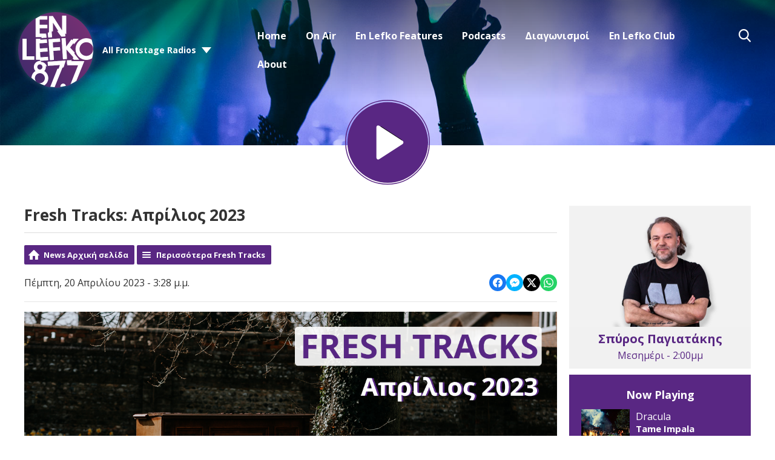

--- FILE ---
content_type: text/html; charset=UTF-8
request_url: https://www.enlefko.fm/news/fresh-tracks/aprilios-2023/
body_size: 14298
content:
<!DOCTYPE HTML>
<html lang="el">
<head>
    <meta http-equiv="Content-Type" content="text/html; charset=utf-8">
<title>Fresh Tracks: Απρίλιος 2023 - En Lefko 87.7</title>
<meta name="description" content="Νέα κομμάτια από Jungle, National, Depeche Mode, Hozier και Tame Impala.">
<meta name="keywords" content="en lefko 87.7, en lefko, music, radio station, athens radio station">
<meta name="robots" content="noodp, noydir">

<!-- Facebook -->
<meta property="og:url" content="https://www.enlefko.fm/news/fresh-tracks/aprilios-2023/">
<meta property="og:title" content="Fresh Tracks: Απρίλιος 2023">
<meta property="og:image:url" content="https://mmo.aiircdn.com/342/64412fd46a482.png">
<meta property="og:image:width" content="1280">
<meta property="og:image:height" content="720">
<meta property="og:image:type" content="image/png">
<meta property="og:description" content="Νέα κομμάτια από Jungle, National, Depeche Mode, Hozier και Tame Impala.">
<meta property="og:site_name" content="En Lefko 87.7">
<meta property="og:type" content="article">

<!-- X.com -->
<meta name="twitter:card" content="summary">
<meta name="twitter:title" content="Fresh Tracks: Απρίλιος 2023">
<meta name="twitter:description" content="Νέα κομμάτια από Jungle, National, Depeche Mode, Hozier και Tame Impala.">
<meta name="twitter:image" content="https://mmo.aiircdn.com/342/64412fd46a482.png">
<meta name="twitter:site" content="@enlefko877">


<!-- Icons -->
<link rel="icon" href="https://mmo.aiircdn.com/342/5e62318b7f017.png">


<!-- Common CSS -->
<link type="text/css" href="https://c.aiircdn.com/fe/css/dist/afe-f98a36ef05.min.css" rel="stylesheet" media="screen">

<!-- Common JS -->
<script src="https://code.jquery.com/jquery-3.7.1.min.js"></script>
<script src="https://c.aiircdn.com/fe/js/dist/runtime.5b7a401a6565a36fd210.js"></script>
<script src="https://c.aiircdn.com/fe/js/dist/vendor.f6700a934cd0ca45fcf8.js"></script>
<script src="https://c.aiircdn.com/fe/js/dist/afe.10a5ff067c9b70ffe138.js"></script>

<script>
gm.properties = {"site_id":"630","page_id":null,"page_path_no_tll":"\/news\/fresh-tracks\/aprilios-2023\/","service_id":"3580"};
</script>

    <meta name="viewport" content="width=device-width, minimum-scale=1.0, initial-scale=1.0">
    <link rel="stylesheet" href="https://a.aiircdn.com/d/c/2022-xtdnhxjgdseaay.css" />
    <script src="//ajax.googleapis.com/ajax/libs/webfont/1/webfont.js"></script>
    <script src="https://a.aiircdn.com/d/j/2023-kqyomxd2ky9jw6.js"></script>

            <link href="https://fonts.googleapis.com/css?family=Open+Sans:400,400i,700&display=swap&subset=greek,greek-ext,latin-ext" rel="stylesheet">
    
<script async src="//cdn.orangeclickmedia.com/tech/enlefko.fm/ocm.js"></script>
<script async src="//securepubads.g.doubleclick.net/tag/js/gpt.js"></script>
<script>
    if (window.location.href.includes('525-live-sessions') || window.location.href.includes('/en-lefko-mini-concerts')) {
        document.head.insertAdjacentHTML('beforeend', '<style>.c-page-head--pages .c-listen-live {visibility:hidden}</style>')
    }
    window.OCM = window.OCM || {};
    window.OCM.adblocked = true;
</script>
<script data-cmp-script type="text/plain">
	window.OCM.adblocked = false;
    
    (function detectAdblockWithInvalidURL(callback) {
      var flaggedURL = '//pagead2.googlesyndication.com/pagead/js/adsbygoogle.js';

      if (window.fetch) {
        var request = new Request(flaggedURL, {
          method: 'HEAD',
          mode: 'no-cors',
        });
        fetch(request)
          .then(function(response) {
            console.log('response.status', response.status);
            if (!response.status) {
              callback(false);
            }
          })
          .catch(function(error) {
            console.log('catch', error);
            callback(true);
          });
      } else {
        var http = new XMLHttpRequest();
        http.open('HEAD', flaggedURL, false);

        try {
          http.send();
        } catch (err) {
          callback(true);
        }

        if (!http.status) {
          callback(false);
        }
      }
    })(function(usingAdblock) {
    	window.OCM.adblockChecked = true;
        window.OCM.adblocked = usingAdblock;
    })
</script>
<script>
	googletag = window.googletag || {cmd: []};

  	googletag.cmd.push(function() {
    	googletag.pubads().enableSingleRequest();
    	googletag.pubads().setCentering(true);
    	googletag.pubads().collapseEmptyDivs(true);
        
        var page = new URL(window.location);
        googletag.pubads().setTargeting('frontstage_website', [page.host]);
        var paths = page.pathname.split('/');
        var path_tar = [];
        paths = paths.filter(String);
        for (var path of paths) {
            path_tar.push(path.substring(0, 39))
        }
        googletag.pubads().setTargeting('frontstage_path', path_tar);
        googletag.pubads().setTargeting('frontstage_page', [page.pathname.substring(1, 40)]);
        
    	googletag.enableServices();
  	});
</script>

<!-- Google Tag Manager -->
<script>(function(w,d,s,l,i){w[l]=w[l]||[];w[l].push({'gtm.start':
new Date().getTime(),event:'gtm.js'});var f=d.getElementsByTagName(s)[0],
j=d.createElement(s),dl=l!='dataLayer'?'&l='+l:'';j.async=true;j.src=
'https://www.googletagmanager.com/gtm.js?id='+i+dl;f.parentNode.insertBefore(j,f);
})(window,document,'script','dataLayer','GTM-N6C652F');</script>
<!-- End Google Tag Manager -->
<style>
    @media only screen and (max-width: 480px){
     .c-ad.c-billboard iframe{
            height:auto!important;
        }
        
    .inline-ad img{
     	width:100%;   
    	height:auto;
        }
    }
    .inline-ad{text-align:center;}
</style>
<meta name="google-site-verification" content="1AGgQZCbFbZu3jRR7g6JrkWRXZBObQbRwMbWCa5b8-I" />

<style>
    #simple-popup{position:fixed;top:0;bottom:0;left:0;right:0;z-index:100001}.simple-popup-content{position:absolute;left:50%;top:50%;-webkit-transform:translate(-50%,-50%);-ms-transform:translate(-50%,-50%);transform:translate(-50%,-50%);max-height:80%;max-width:100%;z-index:100002;overflow:auto}.simple-popup-content .close{position:absolute;right:0;top:0}.simple-popup-content .close::before{display:inline-block;text-align:center;content:"\00d7";font-size:40px;color:#c1c1c1;width:40px;line-height:40px}.simple-popup-content .close:hover{cursor:hand;cursor:pointer}.simple-popup-content .close:hover::before{color:grey}#simple-popup-backdrop,.simple-popup-backdrop-content{position:fixed;top:0;bottom:0;left:0;right:0;z-index:100000}#simple-popup,#simple-popup-backdrop,#simple-popup-backdrop.hide-it,#simple-popup.hide-it{-webkit-transition-property:opacity;-moz-transition-property:opacity;-ms-transition-property:opacity;-o-transition-property:opacity;transition-property:opacity}#simple-popup-backdrop.hide-it,#simple-popup.hide-it{opacity:0}#simple-popup,#simple-popup-backdrop{opacity:1}
    @media only screen and (max-width: 767px) {
        .simple-popup-content {left:calc((100% - 300px) /2) !important; top:calc((100% - 600px)/2) !important; max-height:100% !important; transform: translate(calc((100% - 300px) /2), calc((100% - 600px)/2)) !important}
    }
</style>
<script>
    !function(t){"use strict";t.fn.simplePopup=function(n){function e(){return o(),v=i(),k=r(),a(),g}function o(){if("auto"!==w.type&&"data"!==w.type&&"html"!==w.type)throw new Error('simplePopup: Type must me "auto", "data" or "html"');if(w.backdrop>1||w.backdrop<0)throw new Error('simplePopup: Please enter a "backdrop" value <= 1 of >= 0');if(w.fadeInDuration<0||Number(w.fadeInDuration)!==w.fadeInDuration)throw new Error('simplePopup: Please enter a "fadeInDuration" number >= 0');if(w.fadeOutDuration<0||Number(w.fadeOutDuration)!==w.fadeOutDuration)throw new Error('simplePopup: Please enter a "fadeOutDuration" number >= 0')}function i(){if("html"===w.type)return"html";if("data"===w.type)return"data";if("auto"===w.type){if(g.data("content"))return"data";if(t(w.htmlSelector).length)return"html";throw new Error('simplePopup: could not determine type for "type: auto"')}return!1}function r(){if("html"===v){if(!w.htmlSelector)throw new Error('simplePopup: for "type: html" the "htmlSelector" option must point to your popup html');if(!t(w.htmlSelector).length)throw new Error('simplePopup: the "htmlSelector": "'+w.htmlSelector+'" was not found');return t(w.htmlSelector).html()}if("data"===v){if(k=g.data("content"),!k)throw new Error('simplePopup: for "type: data" the "data-content" attribute can not be empty');return k}return!1}function a(){w.backdrop&&l(),w.escapeKey&&m(),p()}function p(){var n=t("<div/>",{class:"simple-popup-content",html:k}),e=t("<div/>",{id:"simple-popup",class:"hide-it"});if(w.inlineCss&&(n.css("width",w.width),n.css("height",w.height),n.css("background",w.background)),u(e),w.closeCross){var o=t("<div/>",{class:"close"});c(o),n.append(o)}e.append(n),w.beforeOpen(e),t("body").append(e),setTimeout(function(){var n=t("#simple-popup");w.inlineCss&&(n=b(n,w.fadeInTimingFunction),n=y(n,w.fadeInDuration)),n.removeClass("hide-it")});var i=setInterval(function(){"1"===t("#simple-popup").css("opacity")&&(clearInterval(i),w.afterOpen(e))},100)}function s(){var n=t("#simple-popup");w.beforeClose(n),w.inlineCss&&(n=b(n,w.fadeOutTimingFunction),n=y(n,w.fadeOutDuration)),t("#simple-popup").addClass("hide-it");var e=setInterval(function(){"0"===t("#simple-popup").css("opacity")&&(t("#simple-popup").remove(),clearInterval(e),w.afterClose())},100);w.backdrop&&d(),w.escapeKey&&h()}function u(n){t(n).on("click",function(n){"simple-popup"===t(n.target).prop("id")&&s()})}function c(n){t(n).on("click",function(t){s()})}function l(){f()}function d(){var n=t("#simple-popup-backdrop");w.inlineCss&&(n=b(n,w.fadeOutTimingFunction),n=y(n,w.fadeOutDuration)),n.addClass("hide-it");var e=setInterval(function(){"0"===t("#simple-popup-backdrop").css("opacity")&&(t("#simple-popup-backdrop").remove(),clearInterval(e))},100)}function f(){var n=t("<div/>",{class:"simple-popup-backdrop-content"}),e=t("<div/>",{id:"simple-popup-backdrop",class:"hide-it"});w.inlineCss&&(n.css("opacity",w.backdrop),n.css("background",w.backdropBackground)),e.append(n),t("body").append(e),setTimeout(function(){var n=t("#simple-popup-backdrop");w.inlineCss&&(n=b(n,w.fadeInTimingFunction),n=y(n,w.fadeInDuration)),n.removeClass("hide-it")})}function m(){t(document).on("keyup.escapeKey",function(t){27===t.keyCode&&s()})}function h(){t(document).unbind("keyup.escapeKey")}function b(t,n){return t.css("-webkit-transition-timing-function",n),t.css("-moz-transition-timing-function",n),t.css("-ms-transition-timing-function",n),t.css("-o-transition-timing-function",n),t.css("transition-timing-function",n),t}function y(t,n){return t.css("-webkit-transition-duration",n+"s"),t.css("-moz-transition-duration",n+"s"),t.css("-ms-transition-duration",n+"s"),t.css("-o-transition-duration",n+"s"),t.css("transition-duration",n+"s"),t}var k,v,g=this,w=t.extend({type:"auto",htmlSelector:null,width:"auto",height:"auto",background:"#fff",backdrop:.7,backdropBackground:"#000",inlineCss:!0,escapeKey:!0,closeCross:!0,fadeInDuration:.3,fadeInTimingFunction:"ease",fadeOutDuration:.3,fadeOutimingFunction:"ease",beforeOpen:function(){},afterOpen:function(){},beforeClose:function(){},afterClose:function(){}},n);this.selector;return e()}}(jQuery);
</script>

<script>
    var standalone = window.navigator.standalone,
      userAgent = window.navigator.userAgent.toLowerCase(),
      safari = /safari/.test(userAgent),
      ios = /iphone|ipod|ipad/.test(userAgent),
      popper = true;

    if (ios) {
      if (!standalone && safari) {
        // Safari
      } else if (!standalone && !safari) {
        // iOS webview
        popper = false;
      };
    } else {
      if (userAgent.includes('wv')) {
        // Android webview
        popper = false;
      } else {
        // Chrome
      }
    };
    
    function ocmGetParameterByName(name, url) {
        if (!url) url = window.location.href;
        name = name.replace(/[\[\]]/g, '\\$&');
        var regex = new RegExp('[?&]' + name + '(=([^&#]*)|&|#|$)'),
            results = regex.exec(url);
        if (!results) return null;
        if (!results[2]) return '';

        return decodeURIComponent(results[2].replace(/\+/g, ' '));
    }
    
    function popapp() {
        if (window.outerWidth < 768) {
            var options = {
                type: 'html',
                htmlSelector: '#popapp_mobile',
                escapeKey: true,
                fadeInDuration: 1.0
            };
        	var img = document.querySelector('#popapp_mobile img');
            
            img.src = '//cdn.orangeclickmedia.com/frontstage/assets/enlefko/XMAS_PARTY_2025_Pop_Up_300x600.png'
        } else {
            var options = {
                type: 'html',
                htmlSelector: '#popapp_desktop',
                escapeKey: true,
                fadeInDuration: 1.0
            };
        	var img = document.querySelector('#popapp_desktop img');
            img.src = '//cdn.orangeclickmedia.com/frontstage/assets/enlefko/XMAS_PARTY_2025_Desktop_Pop-up.png'
        }
        
        $(this).simplePopup(options);
    }
</script>
<script data-cmp-script type="text/plain">
    //if (ocmGetParameterByName('pop', null)) {
        window.setTimeout(function() {
            if (window.localStorage && popper) {
                var nextPopup = localStorage.getItem( 'popitappenlefkov2' );
                // Per user
                // if (nextPopup) {
                //    return;
                // }
                
                // Per day
                if (nextPopup > new Date()) {
                   return;
                }
                var expires = new Date();
                expires = expires.setHours(expires.getHours() + 24);
                localStorage.setItem( 'popitappenlefkov2', expires );
                
                // popapp();
            }
        }, 3000);
    //}
</script>

<style>
    .js-pod-eps-cont .gm-sec-meta { display:none !important }
</style>

<meta name="facebook-domain-verification" content="nv3s530ru0nffy5ptybdpi4m67e6u3" />


<!-- Facebook Pixel Code -->
<script>
!function(f,b,e,v,n,t,s)
{if(f.fbq)return;n=f.fbq=function(){n.callMethod?
n.callMethod.apply(n,arguments):n.queue.push(arguments)};
if(!f._fbq)f._fbq=n;n.push=n;n.loaded=!0;n.version='2.0';
n.queue=[];t=b.createElement(e);t.async=!0;
t.src=v;s=b.getElementsByTagName(e)[0];
s.parentNode.insertBefore(t,s)}(window, document,'script',
'https://connect.facebook.net/en_US/fbevents.js');
fbq('init', '446453239959620');
fbq('track', 'PageView');
</script>
<noscript><img height="1" width="1" style="display:none"
src="https://www.facebook.com/tr?id=446453239959620&ev=PageView&noscript=1"
/></noscript>
<!-- End Facebook Pixel Code -->
</head>
<body data-controller="ads">

<!-- Global site tag (gtag.js) - Google Analytics -->
<script async src="https://www.googletagmanager.com/gtag/js?id=UA-32818903-1"></script>
<script>
  window.dataLayer = window.dataLayer || [];
  function gtag(){dataLayer.push(arguments);}
  gtag('js', new Date());

  gtag('config', 'UA-32818903-1');
</script>

<div class="c-nav-overspill  js-top-nav  js-slide-move">
    <ul></ul>
</div>

<div class="c-site-overlay  js-site-overlay"></div>

<div class="c-site-wrapper  js-slide-move">
    <div class="o-wrapper js-takeover-wrap"></div>
    <div class="c-ad c-billboard js-spacing-on-load"><div class="gm-adpos" 
     data-ads-target="pos" 
     data-pos-id="6696" 
     id="ad-pos-6696"
 ></div></div>
    <header class="c-page-head c-page-head--pages">
        <div class="c-page-head__top">
            <div class="dv-grid u-flex">
                <div class="dv-grid__item u-flex__item">
                    <div class="c-logo-wrapper">
                        <a href="/"><img class="c-logo" src="https://mm.aiircdn.com/630/5dd2b1d909000.png" alt="En Lefko 87.7"></a>
                        <div class="c-logo-wrapper__inner">
                                                            <div class="c-other-stations-toggle s-hide js-other-stations-toggle">
                                    <span>All Frontstage Radios</span>
                                </div>
                                                                                </div>
                    </div>
                </div><!--
                     --><div class="dv-grid__item u-flex__item c-nav-primary-flexwrapper">
                    <div class="c-nav-primary-wrapper js-nav-primary-wrapper">
                        <nav class="c-nav-primary js-nav-primary">
                            <h2 class="hide"><a href="/">Navigation</a></h2>
                            <ul class="global-nav-top"><li class="nav--home "><div><a href="/">
                    Home
                </a></div></li><li class="nav--on-air "><div><a href="#">
                    On Air
                </a></div><ul><li><a href="/on-air/producers/">
                                DJs / Presenters
                            </a></li><li><a href="/on-air/on-air/">
                                Programme
                            </a></li><li><a href="/on-air/en-lefko-on-demand/">
                                En Lefko On Demand
                            </a></li></ul></li><li class="nav--en-lefko-features "><div><a href="#">
                    En Lefko Features
                </a></div><ul><li><a href="/en-lefko-mini-concerts/" target="_blank">
                                En Lefko mini Concerts
                            </a></li><li><a href="https://www.enlefko.fm/news/fresh-tracks/" target="_blank">
                                Fresh Tracks
                            </a></li><li><a href="/i-kali-eidisi-tis-imeras/">
                                Η Καλή Είδηση Της Ημέρας
                            </a></li><li><a href="/news/">
                                News
                            </a></li></ul></li><li class="nav--podcasts2 "><div><a href="https://www.enlefko.fm/podcasts/">
                    Podcasts
                </a></div></li><li class="nav--diagonismoi "><div><a href="/diagonismoi/">
                    Διαγωνισμοί
                </a></div><ul><li><a href="/diagonismoi/">
                                Διαγωνισμοί
                            </a></li><li><a href="/diagonismoi/to-xrimatokivwtio/">
                                Το Χρηματοκιβώτιο!
                            </a></li><li><a href="https://www.enlefko.fm/news/en-lefko-news/the-underground-secret-dj-set/" target="_blank">
                                The Underground Secret DJ Set
                            </a></li></ul></li><li class="nav--3 "><div><a href="/club/login">
                    En Lefko Club
                </a></div></li><li class="nav--about-en-lefko-877 "><div><a href="/about-en-lefko-877/">
                    About
                </a></div></li></ul>
                            <button type="button" class="c-search-toggle  js-search-toggle">Toggle Search Visibility</button>
                        </nav>
                    </div>
                    <button class="c-nav-toggle  js-toggle-navigation" type="button">
                        <div class="c-nav-icon">
                            <i class="c-nav-toggle__line"></i><i class="c-nav-toggle__line"></i><i class="c-nav-toggle__line"></i>
                        </div>
                        <span class="c-nav-toggle__title">Menu</span>
                    </button>
                                            <div class="c-other-stations-toggle hide s-show js-other-stations-toggle">
                            <span>All Frontstage Radios</span>
                        </div>
                                    </div>
            </div>
        </div>
        <div class="c-page-head__main">
                        <a href="/player/"
               target="_blank"
               data-popup-size=""
               class="c-listen-live">

                <svg width="187" height="187" viewBox="0 0 187 187" xmlns="http://www.w3.org/2000/svg" xmlns:xlink="http://www.w3.org/1999/xlink">
                    <defs>
                        <filter x="-.8%" y="2.3%" width="96.3%" height="94.2%" filterUnits="objectBoundingBox" id="a">
                            <feOffset dy="-1" in="SourceAlpha" result="shadowOffsetOuter1"/>
                            <feColorMatrix values="0 0 0 0 0 0 0 0 0 0 0 0 0 0 0 0 0 0 1 0" in="shadowOffsetOuter1"/>
                        </filter>
                        <path d="M74.182 56.023l51.667 33.624a4 4 0 010 6.706l-51.667 33.624A4 4 0 0168 126.624V59.376a4 4 0 016.182-3.353z" id="b"/>
                    </defs>
                    <g transform="translate(1 1)" fill="none" fill-rule="evenodd">
                        <circle fill="#592783" cx="93" cy="93" r="89"/>
                        <circle stroke="#592783" stroke-width="2" cx="92.5" cy="92.5" r="92.5"/>
                        <use fill="#000" filter="url(#a)" xlink:href="#b"/>
                        <use fill="#FFF" xlink:href="#b"/>
                    </g>
                </svg>
            </a>
                    </div>
    </header><!-- End of header -->

    <section class="c-page-main c-page-main--pages">
        <div class="o-wrapper">
            <div class="dv-grid">
                <div class="dv-grid__item dv-grid__item--flex-300">
                    
                    <h1 class="o-headline">Fresh Tracks: Απρίλιος 2023</h1>
                    <div class="s-page">
                        
<div class="gm-news-article aiir-c-news-article">

            <ul class="gm-actions">
            <li>
                <a href="/news/" class="icon icon-home">News Αρχική σελίδα</a>
            </li>
            <li>
                <a href="/news/fresh-tracks/" class="icon icon-list">Περισσότερα Fresh Tracks</a>
            </li>
        </ul>
    
    <article class="gm-group"
                >

        <div class="aiir-c-news-extra">
            <div class="aiir-c-news-extra__meta">
                <p class="aiir-c-news-extra__timestamp">
                    Πέμπτη, 20 Απριλίου 2023 - 3:28 μ.μ.
                </p>

                            </div>

            
<div class="aiir-share--floated">
    <ul class="aiir-share__list aiir-share__list--floated">
        <li class="aiir-share__item aiir-share__item--floated">
            <a href="https://www.facebook.com/sharer/sharer.php?u=https%3A%2F%2Fwww.enlefko.fm%2Fnews%2Ffresh-tracks%2Faprilios-2023%2F" 
               class="aiir-share__link aiir-share__link--facebook" 
               data-controller="popup"
               data-action="click->popup#open"
               data-popup-size-param="550x500"
               target="_blank">
                <span class="access">Share on Facebook</span>
                <svg class="aiir-share__icon aiir-share__icon--floated" viewBox="0 0 24 24" xmlns="http://www.w3.org/2000/svg" fill-rule="evenodd" clip-rule="evenodd" stroke-linejoin="round"><path d="M23.9981 11.9991C23.9981 5.37216 18.626 0 11.9991 0C5.37216 0 0 5.37216 0 11.9991C0 17.9882 4.38789 22.9522 10.1242 23.8524V15.4676H7.07758V11.9991H10.1242V9.35553C10.1242 6.34826 11.9156 4.68714 14.6564 4.68714C15.9692 4.68714 17.3424 4.92149 17.3424 4.92149V7.87439H15.8294C14.3388 7.87439 13.8739 8.79933 13.8739 9.74824V11.9991H17.2018L16.6698 15.4676H13.8739V23.8524C19.6103 22.9522 23.9981 17.9882 23.9981 11.9991Z"></path></svg>
            </a>
        </li>
        <li class="aiir-share__item aiir-share__item--floated aiir-share__item--mobile-only">
            <a href="fb-messenger://share?link=https%3A%2F%2Fwww.enlefko.fm%2Fnews%2Ffresh-tracks%2Faprilios-2023%2F" 
               class="aiir-share__link aiir-share__link--messenger">
                <span class="access">Share on Messenger</span>
                <svg class="aiir-share__icon aiir-share__icon--floated" viewBox="0 0 16 16" xmlns="http://www.w3.org/2000/svg" fill-rule="evenodd" clip-rule="evenodd" stroke-linejoin="round" stroke-miterlimit="1.414"><path d="M8 0C3.582 0 0 3.316 0 7.407c0 2.332 1.163 4.41 2.98 5.77V16l2.725-1.495c.727.2 1.497.31 2.295.31 4.418 0 8-3.317 8-7.408C16 3.317 12.418 0 8 0zm.795 9.975L6.758 7.802 2.783 9.975l4.372-4.642 2.087 2.173 3.926-2.173-4.373 4.642z" fill-rule="nonzero"></path></svg>
            </a>
        </li>
        <li class="aiir-share__item aiir-share__item--floated aiir-share__item--desktop-only">
            <a href="https://www.facebook.com/dialog/send?&app_id=1850503301852189&link=https%3A%2F%2Fwww.enlefko.fm%2Fnews%2Ffresh-tracks%2Faprilios-2023%2F&redirect_uri=https%3A%2F%2Fwww.enlefko.fm%2Fnews%2Ffresh-tracks%2Faprilios-2023%2F&display=popup" class="aiir-share__link aiir-share__link--messenger" data-controller="popup" data-action="click->popup#open" data-popup-size-param="645x580" target="_blank">
                <span class="access">Share on Messenger</span>
                <svg class="aiir-share__icon aiir-share__icon--floated" viewBox="0 0 16 16" xmlns="http://www.w3.org/2000/svg" fill-rule="evenodd" clip-rule="evenodd" stroke-linejoin="round" stroke-miterlimit="1.414"><path d="M8 0C3.582 0 0 3.316 0 7.407c0 2.332 1.163 4.41 2.98 5.77V16l2.725-1.495c.727.2 1.497.31 2.295.31 4.418 0 8-3.317 8-7.408C16 3.317 12.418 0 8 0zm.795 9.975L6.758 7.802 2.783 9.975l4.372-4.642 2.087 2.173 3.926-2.173-4.373 4.642z" fill-rule="nonzero"></path></svg>
            </a>
        </li>
        <li class="aiir-share__item aiir-share__item--floated">
            <a href="https://twitter.com/intent/tweet?url=https%3A%2F%2Fwww.enlefko.fm%2Fnews%2Ffresh-tracks%2Faprilios-2023%2F&text=Fresh+Tracks%3A+%CE%91%CF%80%CF%81%CE%AF%CE%BB%CE%B9%CE%BF%CF%82+2023" 
            class="aiir-share__link aiir-share__link--twitter" 
            data-controller="popup"
            data-action="click->popup#open"
            data-popup-size-param="550x400"
            target="_blank">
                <span class="access">Share on X</span>
                <svg class="aiir-share__icon aiir-share__icon--floated" role="img" viewBox="0 0 24 24" xmlns="http://www.w3.org/2000/svg"><path d="M18.901 1.153h3.68l-8.04 9.19L24 22.846h-7.406l-5.8-7.584-6.638 7.584H.474l8.6-9.83L0 1.154h7.594l5.243 6.932ZM17.61 20.644h2.039L6.486 3.24H4.298Z"/></svg>
            </a>
        </li>
         <li class="aiir-share__item aiir-share__item--floated">
            <a href="https://wa.me/?text=https%3A%2F%2Fwww.enlefko.fm%2Fnews%2Ffresh-tracks%2Faprilios-2023%2F" 
               class="aiir-share__link aiir-share__link--whatsapp" 
               data-action="share/whatsapp/share">
                <span class="access">Share on Whatsapp</span>
                <svg class="aiir-share__icon aiir-share__icon--floated" viewBox="0 0 16 16" xmlns="http://www.w3.org/2000/svg" fill-rule="evenodd" clip-rule="evenodd" stroke-linejoin="round" stroke-miterlimit="1.414"><path d="M11.665 9.588c-.2-.1-1.177-.578-1.36-.644-.182-.067-.315-.1-.448.1-.132.197-.514.643-.63.775-.116.13-.232.14-.43.05-.2-.1-.842-.31-1.602-.99-.592-.53-.99-1.18-1.107-1.38-.116-.2-.013-.31.087-.41.09-.09.2-.23.3-.35.098-.12.13-.2.198-.33.066-.14.033-.25-.017-.35-.05-.1-.448-1.08-.614-1.47-.16-.39-.325-.34-.448-.34-.115-.01-.248-.01-.38-.01-.134 0-.35.05-.532.24-.182.2-.696.68-.696 1.65s.713 1.91.812 2.05c.1.13 1.404 2.13 3.4 2.99.476.2.846.32 1.136.42.476.15.91.13 1.253.08.383-.06 1.178-.48 1.344-.95.17-.47.17-.86.12-.95-.05-.09-.18-.14-.38-.23M8.04 14.5h-.01c-1.18 0-2.35-.32-3.37-.92l-.24-.143-2.5.65.67-2.43-.16-.25c-.66-1.05-1.01-2.26-1.01-3.506 0-3.63 2.97-6.59 6.628-6.59 1.77 0 3.43.69 4.68 1.94 1.25 1.24 1.94 2.9 1.94 4.66-.003 3.63-2.973 6.59-6.623 6.59M13.68 2.3C12.16.83 10.16 0 8.03 0 3.642 0 .07 3.556.067 7.928c0 1.397.366 2.76 1.063 3.964L0 16l4.223-1.102c1.164.63 2.474.964 3.807.965h.004c4.39 0 7.964-3.557 7.966-7.93 0-2.117-.827-4.11-2.33-5.608"></path></svg>
            </a>
        </li>
    </ul>
</div>
        </div>

                    <figure class="aiir-c-news-figure ">
                <img class="aiir-c-news-figure__image" src="https://mmo.aiircdn.com/342/64412fd46a482.png" alt="" />
                            </figure>
        
        <p class="aiir-c-news-article__abstract">
            Νέα κομμάτια από Jungle, National, Depeche Mode, Hozier και Tame Impala.
        </p>

        <p><u>&Tau;&alpha; &alpha;&kappa;&omicron;ύ&sigmaf; &sigma;&epsilon; Spotify &amp; YouTube:</u></p>

<div style="left: 0; width: 100%; height: 352px; position: relative;"><iframe src="https://open.spotify.com/embed/playlist/2C04BbCo9hWuk5CqsGXQhG?utm_source=oembed" style="top: 0; left: 0; width: 100%; height: 100%; position: absolute; border: 0;" allowfullscreen allow="clipboard-write *; encrypted-media *; fullscreen *; picture-in-picture *;"></iframe></div>

<div style="left: 0; width: 100%; height: 0; position: relative; padding-bottom: 56.5%;"><iframe src="https://www.youtube.com/embed/videoseries?list=PLn4QGnnI0pJgDYCSsWwnaQdCoXbV3ctOS" style="top: 0; left: 0; width: 100%; height: 100%; position: absolute; border: 0;" allowfullscreen scrolling="no" referrerpolicy="strict-origin"></iframe></div>

<p>Depeche Mode - Wagging Tongue<br />
A Certain Ratio - Atmosphere Sings<br />
A.S.O. - Rain Down<br />
Agoria feat. Noemie &amp; Mooglie - Spacer (radio edit)<br />
Alan Braxe - Never Coming Back (feat. Annie)<br />
Alison Goldfrapp - So Hard So Hot<br />
Benny Sings - Pyjamas (Feat. Remi Wolf)<br />
Eddie Chacon - The Morning Sun<br />
Elderbrook - Tied To You<br />
Hozier - Eat Your Young<br />
Hume Assine - Super Feelings<br />
Jake Shears - Too Much Music<br />
Jingram - Chemistry<br />
Jungle - Candle Flame<br />
Lip Forensics feat. Sugahspank! - Rise Up to Your Heart<br />
LP Giobbi - If Love Is A Skill (Original Mix) (feat. Sofi Tukker)<br />
Moby - Extreme Ways (Resound NYC Version) (feat. The Temper Trap)<br />
Monolink - Running (Original Mix)<br />
Ni&#39;jah - Big World (feat. KIRBY)<br />
ODESZA - To Be Yours (feat. Claud)<br />
Path - Stone<br />
R Plus &amp; Faithless feat. Amelia Fox - It&#39;s Enough (The Last High) (Extended Mix)<br />
Seven Of Hearts - Untamed<br />
Tame Impala - Wings Of Time<br />
Tensnake &amp; Panama - Sunshine<br />
The Lottery Winners feat. Boy George - Let Me Down<br />
The National - Eucalyptus<br />
Moa Bones - Let Em Go</p>

<article>
<article>
<article>
<p><em>&Pi;&epsilon;&rho;&iota;&sigma;&sigma;ό&tau;&epsilon;&rho;&alpha;&nbsp;<strong><a href="https://www.enlefko.fm/news/fresh-tracks/" target="_blank">Fresh Tracks &epsilon;&delta;ώ</a></strong></em></p>
</article>
</article>
</article>

        
        
    </article>

    
<div class="aiir-share">
    <h2 class="aiir-share__header">Κοινοποίηση</h2>
    <ul class="aiir-share__list">
        <li class="aiir-share__item">
            <a href="https://www.facebook.com/sharer/sharer.php?u=https%3A%2F%2Fwww.enlefko.fm%2Fnews%2Ffresh-tracks%2Faprilios-2023%2F" 
               class="aiir-share__link aiir-share__link--facebook" 
               data-controller="popup"
               data-action="click->popup#open"
               data-popup-size-param="550x500"
               target="_blank">
                <span class="access">Share on Facebook</span>
                <svg class="aiir-share__icon" viewBox="0 0 24 24" xmlns="http://www.w3.org/2000/svg" fill-rule="evenodd" clip-rule="evenodd" stroke-linejoin="round"><path d="M23.9981 11.9991C23.9981 5.37216 18.626 0 11.9991 0C5.37216 0 0 5.37216 0 11.9991C0 17.9882 4.38789 22.9522 10.1242 23.8524V15.4676H7.07758V11.9991H10.1242V9.35553C10.1242 6.34826 11.9156 4.68714 14.6564 4.68714C15.9692 4.68714 17.3424 4.92149 17.3424 4.92149V7.87439H15.8294C14.3388 7.87439 13.8739 8.79933 13.8739 9.74824V11.9991H17.2018L16.6698 15.4676H13.8739V23.8524C19.6103 22.9522 23.9981 17.9882 23.9981 11.9991Z"></path></svg>
            </a>
        </li>
        <li class="aiir-share__item aiir-share__item--mobile-only">
            <a href="fb-messenger://share?link=https%3A%2F%2Fwww.enlefko.fm%2Fnews%2Ffresh-tracks%2Faprilios-2023%2F" 
               class="aiir-share__link aiir-share__link--messenger">
                <span class="access">Share on Messenger</span>
                <svg class="aiir-share__icon" viewBox="0 0 16 16" xmlns="http://www.w3.org/2000/svg" fill-rule="evenodd" clip-rule="evenodd" stroke-linejoin="round" stroke-miterlimit="1.414"><path d="M8 0C3.582 0 0 3.316 0 7.407c0 2.332 1.163 4.41 2.98 5.77V16l2.725-1.495c.727.2 1.497.31 2.295.31 4.418 0 8-3.317 8-7.408C16 3.317 12.418 0 8 0zm.795 9.975L6.758 7.802 2.783 9.975l4.372-4.642 2.087 2.173 3.926-2.173-4.373 4.642z" fill-rule="nonzero"></path></svg>
            </a>
        </li>
        <li class="aiir-share__item aiir-share__item--desktop-only">
            <a href="https://www.facebook.com/dialog/send?&app_id=1850503301852189&link=https%3A%2F%2Fwww.enlefko.fm%2Fnews%2Ffresh-tracks%2Faprilios-2023%2F&redirect_uri=https%3A%2F%2Fwww.enlefko.fm%2Fnews%2Ffresh-tracks%2Faprilios-2023%2F&display=popup" class="aiir-share__link aiir-share__link--messenger" data-controller="popup" data-action="click->popup#open" data-popup-size-param="645x580" target="_blank">
                <span class="access">Share on Messenger</span>
                <svg class="aiir-share__icon" viewBox="0 0 16 16" xmlns="http://www.w3.org/2000/svg" fill-rule="evenodd" clip-rule="evenodd" stroke-linejoin="round" stroke-miterlimit="1.414"><path d="M8 0C3.582 0 0 3.316 0 7.407c0 2.332 1.163 4.41 2.98 5.77V16l2.725-1.495c.727.2 1.497.31 2.295.31 4.418 0 8-3.317 8-7.408C16 3.317 12.418 0 8 0zm.795 9.975L6.758 7.802 2.783 9.975l4.372-4.642 2.087 2.173 3.926-2.173-4.373 4.642z" fill-rule="nonzero"></path></svg>
            </a>
        </li>
        <li class="aiir-share__item">
            <a href="https://twitter.com/intent/tweet?url=https%3A%2F%2Fwww.enlefko.fm%2Fnews%2Ffresh-tracks%2Faprilios-2023%2F&text=Fresh+Tracks%3A+%CE%91%CF%80%CF%81%CE%AF%CE%BB%CE%B9%CE%BF%CF%82+2023" 
            class="aiir-share__link aiir-share__link--twitter" 
            data-controller="popup"
            data-action="click->popup#open"
            data-popup-size-param="550x400"
            target="_blank">
                <span class="access">Share on X</span>
                <svg class="aiir-share__icon" role="img" viewBox="0 0 24 24" xmlns="http://www.w3.org/2000/svg"><path d="M18.901 1.153h3.68l-8.04 9.19L24 22.846h-7.406l-5.8-7.584-6.638 7.584H.474l8.6-9.83L0 1.154h7.594l5.243 6.932ZM17.61 20.644h2.039L6.486 3.24H4.298Z"/></svg>
            </a>
        </li>
         <li class="aiir-share__item">
            <a href="https://wa.me/?text=https%3A%2F%2Fwww.enlefko.fm%2Fnews%2Ffresh-tracks%2Faprilios-2023%2F" 
               class="aiir-share__link aiir-share__link--whatsapp" 
               data-action="share/whatsapp/share">
                <span class="access">Share on Whatsapp</span>
                <svg class="aiir-share__icon" viewBox="0 0 16 16" xmlns="http://www.w3.org/2000/svg" fill-rule="evenodd" clip-rule="evenodd" stroke-linejoin="round" stroke-miterlimit="1.414"><path d="M11.665 9.588c-.2-.1-1.177-.578-1.36-.644-.182-.067-.315-.1-.448.1-.132.197-.514.643-.63.775-.116.13-.232.14-.43.05-.2-.1-.842-.31-1.602-.99-.592-.53-.99-1.18-1.107-1.38-.116-.2-.013-.31.087-.41.09-.09.2-.23.3-.35.098-.12.13-.2.198-.33.066-.14.033-.25-.017-.35-.05-.1-.448-1.08-.614-1.47-.16-.39-.325-.34-.448-.34-.115-.01-.248-.01-.38-.01-.134 0-.35.05-.532.24-.182.2-.696.68-.696 1.65s.713 1.91.812 2.05c.1.13 1.404 2.13 3.4 2.99.476.2.846.32 1.136.42.476.15.91.13 1.253.08.383-.06 1.178-.48 1.344-.95.17-.47.17-.86.12-.95-.05-.09-.18-.14-.38-.23M8.04 14.5h-.01c-1.18 0-2.35-.32-3.37-.92l-.24-.143-2.5.65.67-2.43-.16-.25c-.66-1.05-1.01-2.26-1.01-3.506 0-3.63 2.97-6.59 6.628-6.59 1.77 0 3.43.69 4.68 1.94 1.25 1.24 1.94 2.9 1.94 4.66-.003 3.63-2.973 6.59-6.623 6.59M13.68 2.3C12.16.83 10.16 0 8.03 0 3.642 0 .07 3.556.067 7.928c0 1.397.366 2.76 1.063 3.964L0 16l4.223-1.102c1.164.63 2.474.964 3.807.965h.004c4.39 0 7.964-3.557 7.966-7.93 0-2.117-.827-4.11-2.33-5.608"></path></svg>
            </a>
        </li>
    </ul>
</div>

    <div data-nosnippet>
        
                    <h2>Περισσότερα Fresh Tracks</h2>

            <ul class="gm-sec divide-rows" data-grid-threshold="400"
                                >
                                        <li>
        <a class="gm-sec-title" href="/news/fresh-tracks/fresh-tracks-march-2025/">
            <img class="gm-sec-img "
                 src="https://mmo.aiircdn.com/342/67e56bb88c32a.jpg"
                 alt=""
            />
            Fresh Tracks: Μάρτιος 2025
        </a>
        <div class="gm-sec-text">
                                        <p class="gm-sec-description">
                    Fresh Tracks από Pablo Nouvelle, Lusaint, Σtella, Kerala Dust, Barbara Pravi και Booka Shade μεταξύ άλλων. 
                </p>
                    </div>
    </li>

                                        <li>
        <a class="gm-sec-title" href="/news/fresh-tracks/fresh-tracks-february-2025/">
            <img class="gm-sec-img "
                 src="https://mmo.aiircdn.com/342/67c050a67d2a1.jpg"
                 alt=""
            />
            Fresh Tracks: Φεβρουάριος 2025
        </a>
        <div class="gm-sec-text">
                                        <p class="gm-sec-description">
                    Fresh Tracks από Celeste, Juno Francis, Σtella, Transparent Man και ANOTR μεταξύ άλλων.
                </p>
                    </div>
    </li>

                                        <li>
        <a class="gm-sec-title" href="/news/fresh-tracks/fresh-tracks-december2024-january2025/">
            <img class="gm-sec-img "
                 src="https://mmo.aiircdn.com/342/677015750f068.jpg"
                 alt=""
            />
            Fresh Tracks: Δεκέμβριος 2024 - Ιανουάριος 2025
        </a>
        <div class="gm-sec-text">
                                        <p class="gm-sec-description">
                    Fresh Tracks από Kid Loco, Kid Moxie, Monkey Safari, Roisin Murphy και Warhaus μεταξύ άλλων.
                </p>
                    </div>
    </li>

                                        <li>
        <a class="gm-sec-title" href="/news/fresh-tracks/fresh-tracks-november-2024/">
            <img class="gm-sec-img "
                 src="https://mmo.aiircdn.com/342/6740a560b89a8.jpg"
                 alt=""
            />
            Fresh Tracks: Νοέμβριος 2024
        </a>
        <div class="gm-sec-text">
                                        <p class="gm-sec-description">
                    Fresh Tracks από Jamie xx, Lenny Kravitz, Pet Shop Boys, Travis Scott και WhoMadeWho μεταξύ άλλων.
                </p>
                    </div>
    </li>

                            </ul>
        
        
    </div>

</div>

<script type="application/ld+json">
{"@context":"http:\/\/schema.org","@type":"Article","name":"Fresh Tracks: \u0391\u03c0\u03c1\u03af\u03bb\u03b9\u03bf\u03c2 2023","description":"\u039d\u03ad\u03b1 \u03ba\u03bf\u03bc\u03bc\u03ac\u03c4\u03b9\u03b1 \u03b1\u03c0\u03cc Jungle, National, Depeche Mode, Hozier \u03ba\u03b1\u03b9 Tame Impala.","articleBody":"<p><u>&Tau;&alpha; &alpha;&kappa;&omicron;\u03cd&sigmaf; &sigma;&epsilon; Spotify &amp; YouTube:<\/u><\/p>\n\n<div style=\"left: 0; width: 100%; height: 352px; position: relative;\"><iframe src=\"https:\/\/open.spotify.com\/embed\/playlist\/2C04BbCo9hWuk5CqsGXQhG?utm_source=oembed\" style=\"top: 0; left: 0; width: 100%; height: 100%; position: absolute; border: 0;\" allowfullscreen allow=\"clipboard-write *; encrypted-media *; fullscreen *; picture-in-picture *;\"><\/iframe><\/div>\n\n<div style=\"left: 0; width: 100%; height: 0; position: relative; padding-bottom: 56.5%;\"><iframe src=\"https:\/\/www.youtube.com\/embed\/videoseries?list=PLn4QGnnI0pJgDYCSsWwnaQdCoXbV3ctOS\" style=\"top: 0; left: 0; width: 100%; height: 100%; position: absolute; border: 0;\" allowfullscreen scrolling=\"no\" referrerpolicy=\"strict-origin\"><\/iframe><\/div>\n\n<p>Depeche Mode - Wagging Tongue<br \/>\nA Certain Ratio - Atmosphere Sings<br \/>\nA.S.O. - Rain Down<br \/>\nAgoria feat. Noemie &amp; Mooglie - Spacer (radio edit)<br \/>\nAlan Braxe - Never Coming Back (feat. Annie)<br \/>\nAlison Goldfrapp - So Hard So Hot<br \/>\nBenny Sings - Pyjamas (Feat. Remi Wolf)<br \/>\nEddie Chacon - The Morning Sun<br \/>\nElderbrook - Tied To You<br \/>\nHozier - Eat Your Young<br \/>\nHume Assine - Super Feelings<br \/>\nJake Shears - Too Much Music<br \/>\nJingram - Chemistry<br \/>\nJungle - Candle Flame<br \/>\nLip Forensics feat. Sugahspank! - Rise Up to Your Heart<br \/>\nLP Giobbi - If Love Is A Skill (Original Mix) (feat. Sofi Tukker)<br \/>\nMoby - Extreme Ways (Resound NYC Version) (feat. The Temper Trap)<br \/>\nMonolink - Running (Original Mix)<br \/>\nNi&#39;jah - Big World (feat. KIRBY)<br \/>\nODESZA - To Be Yours (feat. Claud)<br \/>\nPath - Stone<br \/>\nR Plus &amp; Faithless feat. Amelia Fox - It&#39;s Enough (The Last High) (Extended Mix)<br \/>\nSeven Of Hearts - Untamed<br \/>\nTame Impala - Wings Of Time<br \/>\nTensnake &amp; Panama - Sunshine<br \/>\nThe Lottery Winners feat. Boy George - Let Me Down<br \/>\nThe National - Eucalyptus<br \/>\nMoa Bones - Let Em Go<\/p>\n\n<article>\n<article>\n<article>\n<p><em>&Pi;&epsilon;&rho;&iota;&sigma;&sigma;\u03cc&tau;&epsilon;&rho;&alpha;&nbsp;<strong><a href=\"https:\/\/www.enlefko.fm\/news\/fresh-tracks\/\" target=\"_blank\">Fresh Tracks &epsilon;&delta;\u03ce<\/a><\/strong><\/em><\/p>\n<\/article>\n<\/article>\n<\/article>","image":"https:\/\/mmo.aiircdn.com\/342\/64412fd46a482.png","datePublished":"2023-04-20T12:28:10+00:00","url":"https:\/\/www.enlefko.fm\/news\/fresh-tracks\/aprilios-2023\/","publisher":{"@type":"Organization","name":"En Lefko 87.7"},"headline":"Fresh Tracks: \u0391\u03c0\u03c1\u03af\u03bb\u03b9\u03bf\u03c2 2023"}
</script>

                    </div>
                </div><!--
             --><div class="dv-grid__item dv-grid__item--fix-300">
                                        <section class="c-onair c-onair--pages">
                        <img src="https://mmo.aiircdn.com/342/616d279c59e31.jpg">
                        <div class="c-onair__info">
                            <span class="c-onair__title">Σπύρος Παγιατάκης</span>
                            <span class="c-onair__time">Μεσημέρι -  2:00μμ</span>
                        </div>
                    </section>
                                        <section class="c-output c-output--pages">
                        <div class="c-output__nowplaying">
                            <span class="c-output__title">Now Playing</span>
                            <div class="c-output__song">
                                <img src="https://is1-ssl.mzstatic.com/image/thumb/Music211/v4/36/be/b4/36beb41f-c644-55cb-9fbb-bf0622a66653/196873644783.jpg/600x600bb.jpg" />
                                <div class="c-output__info">
                                    <span class="c-output__songtitle">Dracula</span>
                                    <span class="c-output__artist">Tame Impala</span>
                                </div>
                            </div>
                        </div>
                        <div class="c-output__recentlyplayed">
                            <span class="c-output__title">Recently Played</span>
                            <div class="c-output__song">
                                <img src="https://is3-ssl.mzstatic.com/image/thumb/Music112/v4/f9/2b/e6/f92be6c6-c690-107e-d921-57fefea4baba/197187304028.jpg/600x600bb.jpg" />
                                <div class="c-output__info">
                                    <span class="c-output__songtitle">Get Lucky (Joei Jo All Night Mix)</span>
                                    <span class="c-output__artist">Daughter</span>
                                </div>
                            </div><div class="c-output__song">
                                <img src="https://is1-ssl.mzstatic.com/image/thumb/Music211/v4/76/b4/85/76b48552-61e2-ded1-29f7-4454889aa249/196873194448.jpg/600x600bb.jpg" />
                                <div class="c-output__info">
                                    <span class="c-output__songtitle">Suzanne</span>
                                    <span class="c-output__artist">Mark Ronson X Raye</span>
                                </div>
                            </div><div class="c-output__song">
                                <img src="https://is1-ssl.mzstatic.com/image/thumb/Music/v4/76/0a/8f/760a8fbb-814f-5e5b-9a35-79eb2333546c/886444256407.jpg/600x600bb.jpg" />
                                <div class="c-output__info">
                                    <span class="c-output__songtitle">Another Love (Zwette Remix - Radio Edit)</span>
                                    <span class="c-output__artist">Tom Odell</span>
                                </div>
                            </div><div class="c-output__song">
                                <img src="https://is5-ssl.mzstatic.com/image/thumb/Music/v4/cf/2f/7c/cf2f7cc0-8f60-be30-0b8e-37ad3114753d/source/600x600bb.jpg" />
                                <div class="c-output__info">
                                    <span class="c-output__songtitle">Give It Back</span>
                                    <span class="c-output__artist">Gaelle</span>
                                </div>
                            </div>
                        </div>
                    </section><!-- End of wide wrapper and music section -->
                    <div class="o-content-block">
        <!-- No snippet selected -->
    </div>
                </div>
            </div>
        </div>
    </section>

            <section class="c-vip-wrapper">
            <div class="c-vip o-wrapper">
                
                <div class="c-vip__text">
                    <span class="c-vip__title">Έχετε αποσυνδεθεί...</span>
                    <p>Συνδεθείτε τώρα!</p>
                </div>
                <div class="c-vip__buttons">
                    <a class="c-btn c-btn--large c-btn--white-stroke" href="/club/login">Σύνδεση</a>
                    <a class="c-btn c-btn--large c-btn--white-fill" href="/club/signup">Εγγραφή</a>
                </div>
            </div>
        </section>
    
    <footer class="c-page-footer">

        
                    <ul class="c-page-footer__list o-list-inline"><li class="o-list-inline__item"><a href="/privacy-policy/" target="_blank">PRIVACY POLICY</a></li>
                <li class="o-list-inline__item"><a href="/terms-and-conditions/" target="_blank">ΟΡΟΙ ΧΡΗΣΗΣ</a></li>
                <li class="o-list-inline__item"><a href="https://www.enlefko.fm/oroi-diagwnismwn-en-lefko-877/" target="_blank">ΟΡΟΙ ΔΙΑΓΩΝΙΣΜΩΝ</a></li>
                <li class="o-list-inline__item"><a href="/cookie-policy/" target="_blank">COOKIES</a></li>
                <li class="o-list-inline__item"><a href="/epikoinonia/" target="_blank">ΕΠΙΚΟΙΝΩΝΙΑ</a></li>
                <li class="o-list-inline__item"><a href="https://www.enlefko.fm/company-profile" >COMPANY PROFILE</a></li>
                <li class="o-list-inline__item"><a href="/diafimisteite-ston-en-lefko-87-7/" target="_blank">ΔΙΑΦΗΜΙΣΤΕΙΤΕ ΣΤΟΝ EN LEFKO 87.7</a></li>
                            </ul>
                <span class="c-page-footer__copyright">&copy; 2026 Frontstage and <a href="https://www.aiir.com" target="_blank" title="Aiir radio website CMS">Aiir</a>.</span>
    </footer>



    <div class="c-modal c-modal--search js-modal js-modal--search">
        <div class="js-modal-close c-modal-close-button">
            <svg width="28" height="27" viewBox="0 0 28 27" xmlns="http://www.w3.org/2000/svg">
                <g stroke="#FFF" stroke-width="2" fill="none" fill-rule="evenodd" stroke-linecap="round">
                    <path d="M1.5 1l24.848 24.848M1.5 26L26.348 1.152"/>
                </g>
            </svg>
        </div>
        <div class="c-search">
            <h2 class="u-access">Search En Lefko 87.7</h2>
            <form class="  c-search__form" action="/searchresults/" method="get">
                <div>
                    <label class="access">Search</label>
                    <input class="c-search__input js-search__input" type="text" name="q" placeholder="Αναζήτηση">
                </div>
                <button class="c-btn  c-btn--large c-btn--secondary-fill  c-search__submit" type="submit">Search</button>
            </form>
        </div>
        <div class="js-modal-close c-modal-close"></div>
    </div>

            <div class="c-modal c-modal--stations js-modal js-modal--stations">
            <div class="js-modal-close c-modal-close-button">
                <svg width="28" height="27" viewBox="0 0 28 27" xmlns="http://www.w3.org/2000/svg">
                    <g stroke="#FFF" stroke-width="2" fill="none" fill-rule="evenodd" stroke-linecap="round">
                        <path d="M1.5 1l24.848 24.848M1.5 26L26.348 1.152"/>
                    </g>
                </svg>
            </div>
            <div class="o-wrapper c-other-stations-wrapper">
                <h2 class="o-headline">All Frontstage Radios</h2>
                <div class="dv-grid grid s-dv-grid--small u-flex">    	
	<div class="dv-grid__item one-half s-one-whole u-flex__item">
    <div class="c-other-stations">
        <div class="c-other-stations__logo">
            <img src="https://mmo.aiircdn.com/342/5eaab2a4730e1.jpg" />
            <a target="_blank" href="https://www.enlefko.fm" class="c-other-stations__button" target="_blank">
                <svg width="19" height="24" viewBox="0 0 19 24" xmlns="http://www.w3.org/2000/svg">
                    <path d="M3.086.994L17.9 10.57a2 2 0 010 3.36L3.086 23.506A2 2 0 010 21.826V2.674A2 2 0 013.086.994z" fill="#FFF" fill-rule="evenodd"/>
                </svg>
            </a>
        </div><div class="c-other-stations__info">
        <span class="c-other-stations__title">En Lefko 87.7</span>
        <p>&Omicron; &Nu;&omicron;. 1 &epsilon;&nu;&alpha;&lambda;&lambda;&alpha;&kappa;&tau;&iota;&kappa;ό&sigmaf; &rho;&alpha;&delta;&iota;&omicron;&phi;&omega;&nu;&iota;&kappa;ό&sigmaf; &sigma;&tau;&alpha;&theta;&mu;ό&sigmaf; &tau;&eta;&sigmaf; &Alpha;&theta;ή&nu;&alpha;&sigmaf;. Discover Great Music!</p>
        </div>
    </div>
</div><div class="dv-grid__item one-half s-one-whole u-flex__item">
    <div class="c-other-stations">
        <div class="c-other-stations__logo">
            <img src="https://mmo.aiircdn.com/342/5eaab2a482569.jpg" />
            <a target="_blank" href="https://www.hit889.gr" class="c-other-stations__button" target="_blank">
                <svg width="19" height="24" viewBox="0 0 19 24" xmlns="http://www.w3.org/2000/svg">
                    <path d="M3.086.994L17.9 10.57a2 2 0 010 3.36L3.086 23.506A2 2 0 010 21.826V2.674A2 2 0 013.086.994z" fill="#FFF" fill-rule="evenodd"/>
                </svg>
            </a>
        </div><div class="c-other-stations__info">
        <span class="c-other-stations__title">HiT 88.9</span>
        <p>&Omicron; No. 1 adult pop &sigma;&tau;&alpha;&theta;&mu;ό&sigmaf;! &Mu;&epsilon; &theta;&epsilon;&tau;&iota;&kappa;ή &epsilon;&nu;έ&rho;&gamma;&epsilon;&iota;&alpha;, Ό&Lambda;&Alpha; &tau;&alpha; HiT &kappa;&alpha;&iota; &tau;&eta; &Phi;&rho;ά&sigma;&eta; &Pi;&omicron;&upsilon; &Pi;&lambda;&eta;&rho;ώ&nu;&epsilon;&iota;.</p>
        </div>
    </div>
</div><div class="dv-grid__item one-half s-one-whole u-flex__item">
    <div class="c-other-stations">
        <div class="c-other-stations__logo">
            <img src="https://mmo.aiircdn.com/342/5eaab2a5a8722.jpg" />
            <a target="_blank" href="https://www.melodia.gr" class="c-other-stations__button" target="_blank">
                <svg width="19" height="24" viewBox="0 0 19 24" xmlns="http://www.w3.org/2000/svg">
                    <path d="M3.086.994L17.9 10.57a2 2 0 010 3.36L3.086 23.506A2 2 0 010 21.826V2.674A2 2 0 013.086.994z" fill="#FFF" fill-rule="evenodd"/>
                </svg>
            </a>
        </div><div class="c-other-stations__info">
        <span class="c-other-stations__title">&Mu;&epsilon;&lambda;&omega;&delta;ί&alpha; 99.2</span>
        <p>&Omicron; &kappa;&omicron;&rho;&upsilon;&phi;&alpha;ί&omicron;&sigmaf; &sigma;&tau;&alpha;&theta;&mu;ό&sigmaf; έ&nu;&tau;&epsilon;&chi;&nu;&omicron;&upsilon; &epsilon;&lambda;&lambda;&eta;&nu;&iota;&kappa;&omicron;ύ &rho;&epsilon;&pi;&epsilon;&rho;&tau;&omicron;&rho;ί&omicron;&upsilon; &alpha;&pi;ό &tau;&omicron; 1991. &Pi;&iota;ά&sigma;&epsilon; &Mu;&epsilon;&lambda;&omega;&delta;ί&alpha;!</p>
        </div>
    </div>
</div><div class="dv-grid__item one-half s-one-whole u-flex__item">
    <div class="c-other-stations">
        <div class="c-other-stations__logo">
            <img src="https://mmo.aiircdn.com/342/5eaab2a5c08fb.jpg" />
            <a target="_blank" href="https://www.redfm.gr" class="c-other-stations__button" target="_blank">
                <svg width="19" height="24" viewBox="0 0 19 24" xmlns="http://www.w3.org/2000/svg">
                    <path d="M3.086.994L17.9 10.57a2 2 0 010 3.36L3.086 23.506A2 2 0 010 21.826V2.674A2 2 0 013.086.994z" fill="#FFF" fill-rule="evenodd"/>
                </svg>
            </a>
        </div><div class="c-other-stations__info">
        <span class="c-other-stations__title">RED 96.3</span>
        <p>&Epsilon;&delta;ώ &kappa;&alpha;&iota; 16 &chi;&rho;ό&nu;&iota;&alpha;, &omicron; &Nu;&omicron;. 1 &sigma;&tau;&alpha;&theta;&mu;ό&sigmaf; &gamma;&iota;&alpha; &tau;&eta; &rho;&omicron;&kappa; &mu;&omicron;&upsilon;&sigma;&iota;&kappa;ή &sigma;&tau;&eta;&nu; &Alpha;&theta;ή&nu;&alpha;! It&rsquo;s RED, it rocks.</p>
        </div>
    </div>
</div><div class="dv-grid__item one-half s-one-whole u-flex__item">
    <div class="c-other-stations">
        <div class="c-other-stations__logo">
            <img src="https://mmo.aiircdn.com/342/5f0ec484c049a.jpg" />
            <a href="https://www.kidsradio.com" class="c-other-stations__button" target="_blank">
                <svg width="19" height="24" viewBox="0 0 19 24" xmlns="http://www.w3.org/2000/svg">
                    <path d="M3.086.994L17.9 10.57a2 2 0 010 3.36L3.086 23.506A2 2 0 010 21.826V2.674A2 2 0 013.086.994z" fill="#FFF" fill-rule="evenodd"/>
                </svg>
            </a>
        </div><div class="c-other-stations__info">
        <span class="c-other-stations__title">Kidsradio.com</span>
        <p>&Tau;&omicron; &pi;&rho;ώ&tau;&omicron; &pi;&alpha;&iota;&delta;&iota;&kappa;ό &delta;&iota;&alpha;&delta;&iota;&kappa;&tau;&upsilon;&alpha;&kappa;ό &rho;&alpha;&delta;&iota;ό&phi;&omega;&nu;&omicron;. &Pi;&alpha;&iota;&delta;&iota;&kappa;ά &tau;&rho;&alpha;&gamma;&omicron;ύ&delta;&iota;&alpha;, &pi;&alpha;&iota;&delta;&iota;&kappa;ά &pi;&alpha;&rho;&alpha;&mu;ύ&theta;&iota;&alpha;, &pi;&alpha;&iota;&delta;&iota;&kappa;ό &rho;&alpha;&delta;&iota;ό&phi;&omega;&nu;&omicron;!</p>
        </div>
    </div>
</div>
</div>
            </div>
            <div class="js-modal-close c-modal-close"></div>
        </div>
    


</div>

<script>var themeSettings = {"site":"enlefko"};</script><!-- Google Tag Manager (noscript) -->
<noscript><iframe src="https://www.googletagmanager.com/ns.html?id=GTM-N6C652F"
height="0" width="0" style="display:none;visibility:hidden"></iframe></noscript>
<!-- End Google Tag Manager (noscript) -->

<!--Start of Tawk.to Script-->
<script type="text/javascript">
if (ocmGetParameterByName('chat', null)) {
var Tawk_API=Tawk_API||{}, Tawk_LoadStart=new Date();
(function(){
var s1=document.createElement("script"),s0=document.getElementsByTagName("script")[0];
s1.async=true;
s1.src='https://embed.tawk.to/60c721647f4b000ac0377b5d/1f84tkt2f';
s1.charset='UTF-8';
s1.setAttribute('crossorigin','*');
s0.parentNode.insertBefore(s1,s0);
})();
}
</script>
<!--End of Tawk.to Script-->

<div id="popapp_desktop" style="position:absolute; left: -1730px">
    <a href="https://www.enlefko.fm/news/en-lefko-news/en-lefko-xmas-party-xmas-sucks/" target="_blank">
        <image width="768" src="//cdn.orangeclickmedia.com/frontstage/assets/enlefko/XMAS_PARTY_2025_Desktop_Pop-up.png"></image>
    </a>
<!--    <a href="https://www.enlefko.fm/diagonismoi/o-gyros-tou-kosmou-me-ton-enlefko877-mexico-city/" target="_blank">
        <image width="768" src="//cdn.orangeclickmedia.com/frontstage/assets/enlefko/app_diagonismos_PopUps_EnLefko-01.jpg?v=2"></image>
    </a>
-->
<!--     <image src="//cdn.orangeclickmedia.com/frontstage/assets/pop_app_728x546.png?v2" usemap="#popmap_desktop" /> -->
<!--     <map name="popmap_desktop">
      <area shape="rect" coords="9,471,141,518" alt="App Store" href="https://apps.apple.com/gr/app/en-lefko-87-7/id1521868901" target="_blank">
      <area shape="rect" coords="151,471,308,518" alt="Google Play" href="https://play.google.com/store/apps/details?id=com.enlefko.player&hl=en" target="_blank">
    </map> -->
</div>

<div id="popapp_mobile" style="position:absolute; left: -1350px">
    <a href="https://www.enlefko.fm/news/en-lefko-news/en-lefko-xmas-party-xmas-sucks/" target="_blank">
        <image width="300" src="//cdn.orangeclickmedia.com/frontstage/assets/enlefko/XMAS_PARTY_2025_Pop_Up_300x600.png"></image>
    </a>
<!--
    <a href="https://www.enlefko.fm/diagonismoi/o-gyros-tou-kosmou-me-ton-enlefko877-mexico-city/" target="_blank">
        <image width="300" src="//cdn.orangeclickmedia.com/frontstage/assets/enlefko/app_diagonismos_PopUps_EnLefko-02.jpg?v=2"></image>
    </a>
-->
<!--     <image src="//cdn.orangeclickmedia.com/frontstage/assets/pop_app_300x600.png?v2.1" usemap="#popmap_mobile" />
    <map name="popmap_mobile">
      <area shape="rect" coords="5,162,136,208" alt="App Store" href="https://apps.apple.com/gr/app/en-lefko-87-7/id1521868901" target="_blank">
      <area shape="rect" coords="141,162,294,208" alt="Google Play" href="https://play.google.com/store/apps/details?id=com.enlefko.player&hl=en" target="_blank">
    </map> -->
</div>
<a href="/_hp/" rel="nofollow" style="display: none" aria-hidden="true">On Air</a>
<script defer src="https://static.cloudflareinsights.com/beacon.min.js/vcd15cbe7772f49c399c6a5babf22c1241717689176015" integrity="sha512-ZpsOmlRQV6y907TI0dKBHq9Md29nnaEIPlkf84rnaERnq6zvWvPUqr2ft8M1aS28oN72PdrCzSjY4U6VaAw1EQ==" data-cf-beacon='{"version":"2024.11.0","token":"8cf93b6d97cb4947aa708a449cd9f4b9","r":1,"server_timing":{"name":{"cfCacheStatus":true,"cfEdge":true,"cfExtPri":true,"cfL4":true,"cfOrigin":true,"cfSpeedBrain":true},"location_startswith":null}}' crossorigin="anonymous"></script>
</body>
</html>


--- FILE ---
content_type: application/javascript
request_url: https://ads.aiir.net/pageads?s=630&path_no_tll=%2Fnews%2Ffresh-tracks%2Faprilios-2023%2F&pos%5B%5D=6696&pos%5B%5D=to&pos%5B%5D=cs&service_id=3580&callback=_jsonp_1768904178759
body_size: -46
content:
_jsonp_1768904178759({"src":"arm64"});